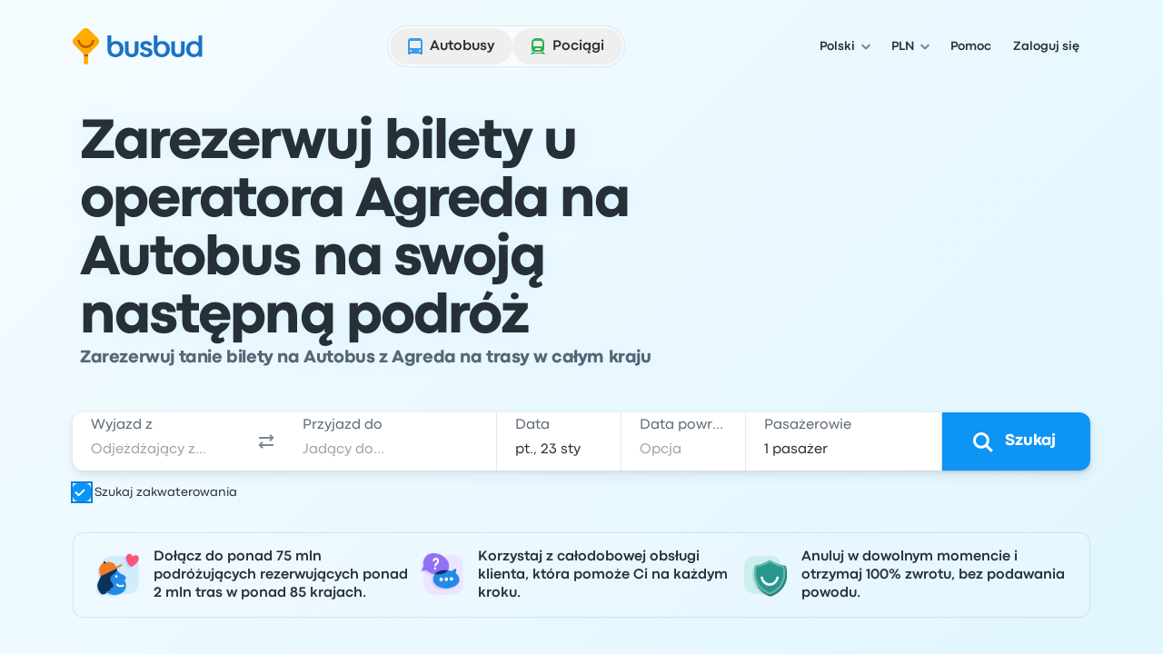

--- FILE ---
content_type: application/javascript; charset=utf-8
request_url: https://www.busbud.com/pubweb-assets/js/1446.d0e3659be5d3c594.js
body_size: 3951
content:
"use strict";(self.__LOADABLE_LOADED_CHUNKS__=self.__LOADABLE_LOADED_CHUNKS__||[]).push([["1446"],{86213(e,t,n){n.d(t,{WebVitalsReporting:()=>eU});var i=n(50467),r=n(71893);n(72712),n(27495),n(25440),n(26910);var o,a,c,s,u,f,d=-1,l=function(e){addEventListener("pageshow",function(t){t.persisted&&(d=t.timeStamp,e(t))},!0)},p=function(){var e=self.performance&&performance.getEntriesByType&&performance.getEntriesByType("navigation")[0];if(e&&e.responseStart>0&&e.responseStart<performance.now())return e},m=function(){var e=p();return e&&e.activationStart||0},v=function(e,t){var n=p(),i="navigate";return d>=0?i="back-forward-cache":n&&(document.prerendering||m()>0?i="prerender":document.wasDiscarded?i="restore":n.type&&(i=n.type.replace(/_/g,"-"))),{name:e,value:void 0===t?-1:t,rating:"good",delta:0,entries:[],id:"v4-".concat(Date.now(),"-").concat(Math.floor(0x82f79cd8fff*Math.random())+1e12),navigationType:i}},h=function(e,t,n){try{if(PerformanceObserver.supportedEntryTypes.includes(e)){var i=new PerformanceObserver(function(e){Promise.resolve().then(function(){t(e.getEntries())})});return i.observe(Object.assign({type:e,buffered:!0},n||{})),i}}catch(e){}},g=function(e,t,n,i){var r,o;return function(a){var c;t.value>=0&&(a||i)&&((o=t.value-(r||0))||void 0===r)&&(r=t.value,t.delta=o,c=t.value,t.rating=c>n[1]?"poor":c>n[0]?"needs-improvement":"good",e(t))}},y=function(e){requestAnimationFrame(function(){return requestAnimationFrame(function(){return e()})})},T=function(e){document.addEventListener("visibilitychange",function(){"hidden"===document.visibilityState&&e()})},E=function(e){var t=!1;return function(){t||(e(),t=!0)}},w=-1,S=function(){return"hidden"!==document.visibilityState||document.prerendering?1/0:0},b=function(e){"hidden"===document.visibilityState&&w>-1&&(w="visibilitychange"===e.type?e.timeStamp:0,C())},L=function(){addEventListener("visibilitychange",b,!0),addEventListener("prerenderingchange",b,!0)},C=function(){removeEventListener("visibilitychange",b,!0),removeEventListener("prerenderingchange",b,!0)},I=function(){return w<0&&(w=S(),L(),l(function(){setTimeout(function(){w=S(),L()},0)})),{get firstHiddenTime(){return w}}},k=function(e){document.prerendering?addEventListener("prerenderingchange",function(){return e()},!0):e()},D=[1800,3e3],M=function(e,t){t=t||{},k(function(){var n,i=I(),r=v("FCP"),o=h("paint",function(e){e.forEach(function(e){"first-contentful-paint"===e.name&&(o.disconnect(),e.startTime<i.firstHiddenTime&&(r.value=Math.max(e.startTime-m(),0),r.entries.push(e),n(!0)))})});o&&(n=g(e,r,D,t.reportAllChanges),l(function(i){n=g(e,r=v("FCP"),D,t.reportAllChanges),y(function(){r.value=performance.now()-i.timeStamp,n(!0)})}))})},_=[.1,.25],x=function(e,t){t=t||{},M(E(function(){var n,i=v("CLS",0),r=0,o=[],a=function(e){e.forEach(function(e){if(!e.hadRecentInput){var t=o[0],n=o[o.length-1];r&&e.startTime-n.startTime<1e3&&e.startTime-t.startTime<5e3?(r+=e.value,o.push(e)):(r=e.value,o=[e])}}),r>i.value&&(i.value=r,i.entries=o,n())},c=h("layout-shift",a);c&&(n=g(e,i,_,t.reportAllChanges),T(function(){a(c.takeRecords()),n(!0)}),l(function(){r=0,n=g(e,i=v("CLS",0),_,t.reportAllChanges),y(function(){return n()})}),setTimeout(n,0))}))},A=function(e){var t=self.requestIdleCallback||self.setTimeout,n=-1;return e=E(e),"hidden"===document.visibilityState?e():(n=t(e),T(e)),n},P=[2500,4e3],O={},B=function(e,t){t=t||{},k(function(){var n,i=I(),r=v("LCP"),o=function(e){t.reportAllChanges||(e=e.slice(-1)),e.forEach(function(e){e.startTime<i.firstHiddenTime&&(r.value=Math.max(e.startTime-m(),0),r.entries=[e],n())})},a=h("largest-contentful-paint",o);if(a){n=g(e,r,P,t.reportAllChanges);var c=E(function(){O[r.id]||(o(a.takeRecords()),a.disconnect(),O[r.id]=!0,n(!0))});["keydown","click"].forEach(function(e){addEventListener(e,function(){return A(c)},{once:!0,capture:!0})}),T(c),l(function(i){n=g(e,r=v("LCP"),P,t.reportAllChanges),y(function(){r.value=performance.now()-i.timeStamp,O[r.id]=!0,n(!0)})})}})},F={passive:!0,capture:!0},N=new Date,R=function(e,t){o||(o=t,a=e,c=new Date,H(removeEventListener),q())},q=function(){if(a>=0&&a<c-N){var e={entryType:"first-input",name:o.type,target:o.target,cancelable:o.cancelable,startTime:o.timeStamp,processingStart:o.timeStamp+a};s.forEach(function(t){t(e)}),s=[]}},j=function(e){if(e.cancelable){var t,n,i,r=(e.timeStamp>1e12?new Date:performance.now())-e.timeStamp;"pointerdown"==e.type?(t=function(){R(r,e),i()},n=function(){i()},i=function(){removeEventListener("pointerup",t,F),removeEventListener("pointercancel",n,F)},addEventListener("pointerup",t,F),addEventListener("pointercancel",n,F)):R(r,e)}},H=function(e){["mousedown","keydown","touchstart","pointerdown"].forEach(function(t){return e(t,j,F)})},U=[100,300],V=function(e,t){t=t||{},k(function(){var n,i=I(),r=v("FID"),c=function(e){e.startTime<i.firstHiddenTime&&(r.value=e.processingStart-e.startTime,r.entries.push(e),n(!0))},u=function(e){e.forEach(c)},f=h("first-input",u);n=g(e,r,U,t.reportAllChanges),f&&(T(E(function(){u(f.takeRecords()),f.disconnect()})),l(function(){n=g(e,r=v("FID"),U,t.reportAllChanges),s=[],a=-1,o=null,H(addEventListener),s.push(c),q()}))})},z=function(){var e=self.performance&&performance.getEntriesByType&&performance.getEntriesByType("navigation")[0];if(e&&e.responseStart>0&&e.responseStart<performance.now())return e},J=function(e){if("loading"===document.readyState)return"loading";var t=z();if(t){if(e<t.domInteractive)return"loading";if(0===t.domContentLoadedEventStart||e<t.domContentLoadedEventStart)return"dom-interactive";if(0===t.domComplete||e<t.domComplete)return"dom-content-loaded"}return"complete"},W=function(e){var t=e.nodeName;return 1===e.nodeType?t.toLowerCase():t.toUpperCase().replace(/^#/,"")},K=function(e,t){var n="";try{for(;e&&9!==e.nodeType;){var i=e,r=i.id?"#"+i.id:W(i)+(i.classList&&i.classList.value&&i.classList.value.trim()&&i.classList.value.trim().length?"."+i.classList.value.trim().replace(/\s+/g,"."):"");if(n.length+r.length>(t||100)-1)return n||r;if(n=n?r+">"+n:r,i.id)break;e=i.parentNode}}catch(e){}return n},G=-1,Q=function(e){addEventListener("pageshow",function(t){t.persisted&&(G=t.timeStamp,e(t))},!0)},X=function(){var e=z();return e&&e.activationStart||0},Y=function(e,t){var n=z(),i="navigate";return G>=0?i="back-forward-cache":n&&(document.prerendering||X()>0?i="prerender":document.wasDiscarded?i="restore":n.type&&(i=n.type.replace(/_/g,"-"))),{name:e,value:void 0===t?-1:t,rating:"good",delta:0,entries:[],id:"v4-".concat(Date.now(),"-").concat(Math.floor(0x82f79cd8fff*Math.random())+1e12),navigationType:i}},Z=function(e,t,n){try{if(PerformanceObserver.supportedEntryTypes.includes(e)){var i=new PerformanceObserver(function(e){Promise.resolve().then(function(){t(e.getEntries())})});return i.observe(Object.assign({type:e,buffered:!0},n||{})),i}}catch(e){}},$=function(e,t,n,i){var r,o;return function(a){var c;t.value>=0&&(a||i)&&((o=t.value-(r||0))||void 0===r)&&(r=t.value,t.delta=o,c=t.value,t.rating=c>n[1]?"poor":c>n[0]?"needs-improvement":"good",e(t))}},ee=function(e){document.addEventListener("visibilitychange",function(){"hidden"===document.visibilityState&&e()})},et=function(e){var t=!1;return function(){t||(e(),t=!0)}},en=null,ei=function(e){"hidden"===document.visibilityState&&en>-1&&(en="visibilitychange"===e.type?e.timeStamp:0,er())},er=function(){removeEventListener("visibilitychange",ei,!0),removeEventListener("prerenderingchange",ei,!0)},eo=function(e){document.prerendering?addEventListener("prerenderingchange",function(){return e()},!0):e()},ea=0,ec=1/0,es=0,eu=function(e){e.forEach(function(e){e.interactionId&&(ec=Math.min(ec,e.interactionId),ea=(es=Math.max(es,e.interactionId))?(es-ec)/7+1:0)})},ef=function(){return u?ea:performance.interactionCount||0},ed=function(){"interactionCount"in performance||u||(u=Z("event",eu,{type:"event",buffered:!0,durationThreshold:0}))},el=[],ep=new Map,em=0,ev=function(){var e=Math.min(el.length-1,Math.floor((ef()-em)/50));return el[e]},eh=[],eg=function(e){if(eh.forEach(function(t){return t(e)}),e.interactionId||"first-input"===e.entryType){var t=el[el.length-1],n=ep.get(e.interactionId);if(n||el.length<10||e.duration>t.latency){if(n)e.duration>n.latency?(n.entries=[e],n.latency=e.duration):e.duration===n.latency&&e.startTime===n.entries[0].startTime&&n.entries.push(e);else{var i={id:e.interactionId,latency:e.duration,entries:[e]};ep.set(i.id,i),el.push(i)}el.sort(function(e,t){return t.latency-e.latency}),el.length>10&&el.splice(10).forEach(function(e){return ep.delete(e.id)})}}},ey=function(e){var t=self.requestIdleCallback||self.setTimeout,n=-1;return e=et(e),"hidden"===document.visibilityState?e():(n=t(e),ee(e)),n},eT=[200,500],eE=function(e,t){"PerformanceEventTiming"in self&&"interactionId"in PerformanceEventTiming.prototype&&(t=t||{},eo(function(){ed();var n,i,r=Y("INP"),o=function(e){ey(function(){e.forEach(eg);var t=ev();t&&t.latency!==r.value&&(r.value=t.latency,r.entries=t.entries,i())})},a=Z("event",o,{durationThreshold:null!=(n=t.durationThreshold)?n:40});i=$(e,r,eT,t.reportAllChanges),a&&(a.observe({type:"first-input",buffered:!0}),ee(function(){o(a.takeRecords()),i(!0)}),Q(function(){em=ef(),el.length=0,ep.clear(),i=$(e,r=Y("INP"),eT,t.reportAllChanges)}))}))},ew=[],eS=[],eb=0,eL=new WeakMap,eC=new Map,eI=-1,ek=function(e){ew=ew.concat(e),eD()},eD=function(){eI<0&&(eI=ey(eM))},eM=function(){eC.size>10&&eC.forEach(function(e,t){ep.has(t)||eC.delete(t)});var e=el.map(function(e){return eL.get(e.entries[0])}),t=eS.length-50;eS=eS.filter(function(n,i){return i>=t||e.includes(n)});for(var n=new Set,i=0;i<eS.length;i++){var r=eS[i];eO(r.startTime,r.processingEnd).forEach(function(e){n.add(e)})}var o=ew.length-1-50;ew=ew.filter(function(e,t){return e.startTime>eb&&t>o||n.has(e)}),eI=-1};eh.push(function(e){e.interactionId&&e.target&&!eC.has(e.interactionId)&&eC.set(e.interactionId,e.target)},function(e){var t,n=e.startTime+e.duration;eb=Math.max(eb,e.processingEnd);for(var i=eS.length-1;i>=0;i--){var r=eS[i];if(8>=Math.abs(n-r.renderTime)){(t=r).startTime=Math.min(e.startTime,t.startTime),t.processingStart=Math.min(e.processingStart,t.processingStart),t.processingEnd=Math.max(e.processingEnd,t.processingEnd),t.entries.push(e);break}}t||(t={startTime:e.startTime,processingStart:e.processingStart,processingEnd:e.processingEnd,renderTime:n,entries:[e]},eS.push(t)),(e.interactionId||"first-input"===e.entryType)&&eL.set(e,t),eD()});var e_,ex,eA,eP,eO=function(e,t){for(var n,i=[],r=0;n=ew[r];r++)if(!(n.startTime+n.duration<e)){if(n.startTime>t)break;i.push(n)}return i},eB=function(e,t){f||(f=Z("long-animation-frame",ek)),eE(function(t){var n,i,r,o,a,c,s,u,f,d;e((n=t.entries[0],i=eL.get(n),r=n.processingStart,o=i.processingEnd,a=i.entries.sort(function(e,t){return e.processingStart-t.processingStart}),c=eO(n.startTime,o),u=(s=t.entries.find(function(e){return e.target}))&&s.target||eC.get(n.interactionId),f=[n.startTime+n.duration,o].concat(c.map(function(e){return e.startTime+e.duration})),d=Math.max.apply(Math,f),Object.assign(t,{attribution:{interactionTarget:K(u),interactionTargetElement:u,interactionType:n.name.startsWith("key")?"keyboard":"pointer",interactionTime:n.startTime,nextPaintTime:d,processedEventEntries:a,longAnimationFrameEntries:c,inputDelay:r-n.startTime,processingDuration:o-r,presentationDelay:Math.max(d-o,0),loadState:J(n.startTime)}})))},t)},eF=new Date,eN=function(e,t){e_||(e_=t,ex=e,eA=new Date,ej(removeEventListener),eR())},eR=function(){if(ex>=0&&ex<eA-eF){var e={entryType:"first-input",name:e_.type,target:e_.target,cancelable:e_.cancelable,startTime:e_.timeStamp,processingStart:e_.timeStamp+ex};eP.forEach(function(t){t(e)}),eP=[]}},eq=function(e){if(e.cancelable){var t,n,i,r=(e.timeStamp>1e12?new Date:performance.now())-e.timeStamp;"pointerdown"==e.type?(t=function(){eN(r,e),i()},n=function(){i()},i=function(){removeEventListener("pointerup",t,null),removeEventListener("pointercancel",n,null)},addEventListener("pointerup",t,null),addEventListener("pointercancel",n,null)):eN(r,e)}},ej=function(e){["mousedown","keydown","touchstart","pointerdown"].forEach(function(t){return e(t,eq,null)})},eH=n(75125);class eU{async report(e,t){var n,i;let o=window.navigator,{model:a,platform:c,platformVersion:s}=await (null!=(n=null==o||null==(i=o.userAgentData)?void 0:i.getHighEntropyValues(["model","platform","platformVersion"]))?n:Promise.resolve({model:"",platform:"",platformVersion:""})).catch(()=>({model:"",platform:"",platformVersion:""}));(0,eH.e)(()=>{let n=this.request_id,i=this.entity,u=this.experiments,f=this.locale,d="/i?requestId="+encodeURIComponent(n);try{var l,p,m;let n=(0,r._)({sample:e,entityId:i&&i.id||"",entityType:i&&i.type||"",totalLongTasksDuration:-1,locale:f,experiments:"",connectionType:null==o||null==(l=o.connection)?void 0:l.effectiveType,downlink:null==o||null==(p=o.connection)?void 0:p.downlink,saveData:null==o||null==(m=o.connection)?void 0:m.saveData,deviceModel:a||this.device.model,devicePlatform:c?"".concat(c," ").concat(s||""):this.device.os,interactionToNextPaint:this.metrics.inp,cumulativeLayoutShift:this.metrics.cls,firstInputDelay:this.metrics.fid,largestContentfulPaint:this.metrics.lcp},t?{eventTarget:t.interactionTarget,eventTime:t.interactionTime,eventType:t.interactionType,loadState:t.loadState}:null);if(window.performance&&window.performance.getEntriesByType){let e=window.performance.getEntriesByType("navigation"),t=e&&e[0];t&&Object.keys(t.toJSON()).forEach(function(e){let i=t[e];i&&"number"!=typeof i&&"string"!=typeof i||(n[e]=i&&"number"==typeof i&&i.toFixed?i.toFixed(0):i)});let i=window.performance.getEntriesByType("paint");i&&i.forEach(function(e){e.startTime&&(n[e.name]=e.startTime.toFixed(0))}),n.totalTransferSize=window.performance.getEntriesByType("resource").reduce((e,t)=>e+t.transferSize,0)+e.reduce((e,t)=>e+t.transferSize,0)}else{let e=window.performance&&window.performance.timing;Object.keys(e.toJSON()).forEach(function(t){let i=e[t];"number"==typeof i&&(n[t]=0===i?0:i-e.navigationStart)},"")}if(u&&void 0!==window.btoa){let e=JSON.stringify(Object.keys(u).map(function(e){var t;return{k:e,v:null==(t=u[e])?void 0:t.replace("control","#")}}));n.experiments=btoa(e.length+e)}d+=Object.keys(n).filter(e=>"experiments"!==e).sort().concat("experiments").reduce(function(e,t){let i=n[t];return void 0===i?e:e+"&"+encodeURIComponent(t)+"="+encodeURIComponent(null===i?"null":i)},"")}catch(e){d+="&error="+encodeURIComponent(e&&(e.message||e)).slice(0,200)}o&&"sendBeacon"in o&&window.navigator.sendBeacon(d)||(new Image(1,1).src=d)})}constructor(e,t,n,r,o){(0,i._)(this,"request_id",void 0),(0,i._)(this,"experiments",void 0),(0,i._)(this,"entity",void 0),(0,i._)(this,"locale",void 0),(0,i._)(this,"device",void 0),(0,i._)(this,"metrics",void 0),this.request_id=e,this.experiments=t,this.entity=n,this.locale=r,this.device=o,this.metrics={cls:void 0,fid:void 0,lcp:void 0,inp:void 0},x(e=>{this.metrics.cls=e.value,this.report("cls")}),V(e=>{this.metrics.fid=Math.round(e.value),this.report("fid")}),B(e=>{this.metrics.lcp=Math.round(e.value),this.report("lcp")}),eB(e=>{this.metrics.inp=Math.round(e.value),this.report("inp",e.attribution)})}}}}]);
//# sourceMappingURL=/js/1446.d0e3659be5d3c594.js.map

--- FILE ---
content_type: image/svg+xml
request_url: https://www.busbud.com/pubweb-assets/horizon/Icons/1.17.0/TransportationMode/train/md.svg
body_size: -238
content:
<svg xmlns="http://www.w3.org/2000/svg"><symbol id="root" viewbox="0 0 24 24">
<path fill-rule="evenodd" clip-rule="evenodd" d="M5 8C5 5.23858 7.23858 3 10 3H14C16.7614 3 19 5.23858 19 8V15C19 16.6569 17.6569 18 16 18H8C6.34315 18 5 16.6569 5 15V8ZM8 18H6L4 21H6L6.66667 20H17.3333L18 21H20L18 18H16L16.6667 19H7.33333L8 18ZM9 6C7.89543 6 7 6.89543 7 8V11C7 11.5523 7.44772 12 8 12H16C16.5523 12 17 11.5523 17 11V8C17 6.89543 16.1046 6 15 6H9ZM10 14C9.44772 14 9 14.4477 9 15C9 15.5523 9.44772 16 10 16H14C14.5523 16 15 15.5523 15 15C15 14.4477 14.5523 14 14 14H10Z" fill="currentColor"></path>
</symbol></svg>

--- FILE ---
content_type: image/svg+xml
request_url: https://www.busbud.com/pubweb-assets/images/payment-options/0dc5e65.mastercard.svg
body_size: -396
content:
<svg xmlns="http://www.w3.org/2000/svg" width="40" height="26" viewBox="0 0 40 26"><path fill="#fff" d="M0 0h40v26H0z"/><path fill="#F06022" d="M16.13 19.29h7.74V6.7h-7.74z"/><path fill="#EA1D25" d="M16.93 13A8 8 0 0 1 20 6.71a8 8 0 0 0-10.65.65 7.96 7.96 0 0 0 0 11.28 8 8 0 0 0 10.65.65A8 8 0 0 1 16.93 13"/><path fill="#F79D1D" d="M33 13c0 2.12-.84 4.15-2.34 5.65a8.1 8.1 0 0 1-10.66.64A8 8 0 0 0 23.07 13 8 8 0 0 0 20 6.71a8 8 0 0 1 10.66.64A8 8 0 0 1 33 13"/></svg>